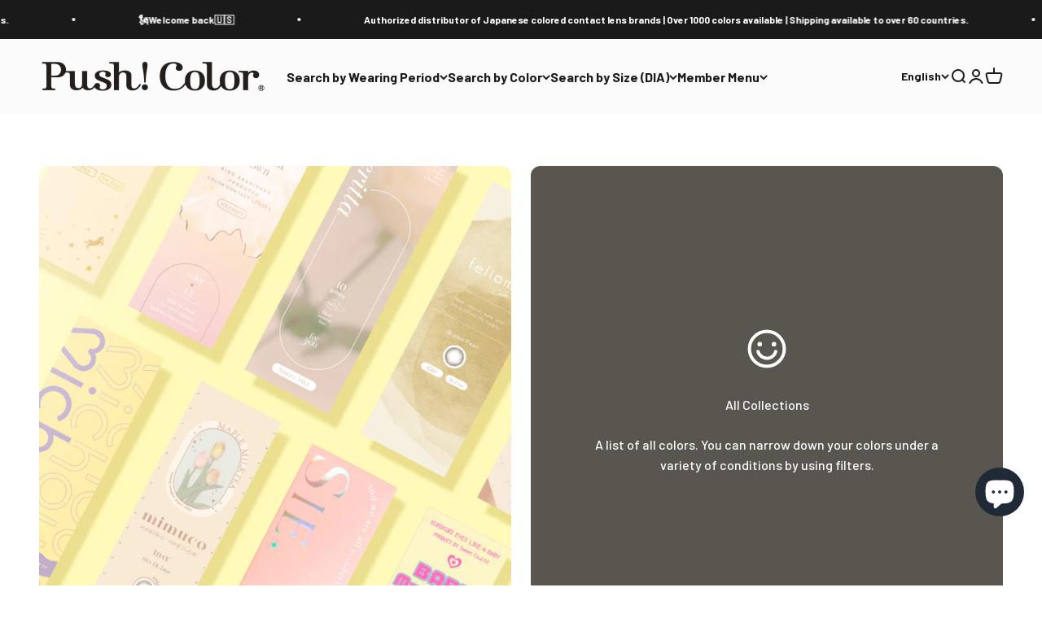

--- FILE ---
content_type: text/javascript
request_url: https://dmp.im-apps.net/itm/attribution.gorilla.js
body_size: 558
content:
!function(t,o){var n,e=Date.now()/1e3|0,a="https:"==o.location.protocol,c={};try{t.location.search.replace(/[?&]+([^=&]+)=([^&]*)/gi,(function(t,o,n){return c[o]=decodeURIComponent(n)}));var r=c.ai_asp;i(r)&&(u("_ai_asp",r),m("content",r)),i(c.itm_src)&&["src","medium","rid"].forEach((function(t){var n=c["itm_"+t];i(n)?m(t,n):function(t){var n="_itm_"+t;try{!function(t){o.cookie=t+"=; path=/; max-age=0"+(a?"; Secure":"")+"; SameSite=Lax"}(n),void 0!==window.localStorage&&localStorage.removeItem(n)}catch(t){}}(t)})),"object"!=typeof window.itmAttribution&&(window.itmAttribution=(n={},["src","medium","rid","content"].forEach((function(t){var a=function(t){var n="_itm_"+t,a=(o.cookie.match(n+"=([^¥S;]*)")||[])[1];if(i(a))return a;var c=function(t){try{if(void 0!==window.localStorage){var o=JSON.parse(localStorage.getItem(t));if(o&&e-o.t<2592e3)return decodeURIComponent(o.d)}}catch(t){}return null}(n);return i(c)?c:null}(t);null!==a&&(n[t]=a)})),n))}catch(t){}function i(t){return"boolean"!=typeof(o=t)&&(!!o||0===o)&&(function(t){return"number"==typeof t||t instanceof Number}(t)||t.match(/^[a-zA-Z0-9_\-\.]+$/));var o}function u(t,n){try{o.cookie=t+"="+(n||0===n?encodeURIComponent(n):"")+"; path=/; max-age=2592000"+(a?"; Secure":"")+"; SameSite=Lax"}catch(t){}}function m(t,o){var n="_itm_"+t;u(n,o),function(t,o){try{if(void 0!==window.localStorage){var n={d:encodeURIComponent(o),t:e};localStorage.setItem(t,JSON.stringify(n))}}catch(t){}}(n,o)}}(window,document);


--- FILE ---
content_type: text/javascript
request_url: https://pushcolor.com/cdn/shop/t/111/assets/vendor.min.js?v=150021648067352023321765344782
body_size: 20399
content:
var Ei=Object.create;var De=Object.defineProperty;var xi=Object.getOwnPropertyDescriptor;var Si=Object.getOwnPropertyNames;var Oi=Object.getPrototypeOf,Ti=Object.prototype.hasOwnProperty;var _i=(e,t)=>()=>(t||e((t={exports:{}}).exports,t),t.exports),Ai=(e,t)=>{for(var r in t)De(e,r,{get:t[r],enumerable:!0})},Ii=(e,t,r,i)=>{if(t&&typeof t=="object"||typeof t=="function")for(let n of Si(t))!Ti.call(e,n)&&n!==r&&De(e,n,{get:()=>t[n],enumerable:!(i=xi(t,n))||i.enumerable});return e};var Pi=(e,t,r)=>(r=e!=null?Ei(Oi(e)):{},Ii(t||!e||!e.__esModule?De(r,"default",{value:e,enumerable:!0}):r,e));var _r=_i(()=>{(function(){"use strict";var e=(function(d,l){var h=function(N){for(var E=0,F=N.length;E<F;E++)b(N[E])},b=function(N){var E=N.target,F=N.attributeName,G=N.oldValue;E.attributeChangedCallback(F,G,E.getAttribute(F))};return function(w,N){var E=w.constructor.observedAttributes;return E&&d(N).then(function(){new l(h).observe(w,{attributes:!0,attributeOldValue:!0,attributeFilter:E});for(var F=0,G=E.length;F<G;F++)w.hasAttribute(E[F])&&b({target:w,attributeName:E[F],oldValue:null})}),w}});function t(d,l){if(d){if(typeof d=="string")return r(d,l);var h=Object.prototype.toString.call(d).slice(8,-1);if(h==="Object"&&d.constructor&&(h=d.constructor.name),h==="Map"||h==="Set")return Array.from(d);if(h==="Arguments"||/^(?:Ui|I)nt(?:8|16|32)(?:Clamped)?Array$/.test(h))return r(d,l)}}function r(d,l){(l==null||l>d.length)&&(l=d.length);for(var h=0,b=new Array(l);h<l;h++)b[h]=d[h];return b}function i(d,l){var h=typeof Symbol<"u"&&d[Symbol.iterator]||d["@@iterator"];if(!h){if(Array.isArray(d)||(h=t(d))||l&&d&&typeof d.length=="number"){h&&(d=h);var b=0,w=function(){};return{s:w,n:function(){return b>=d.length?{done:!0}:{done:!1,value:d[b++]}},e:function(G){throw G},f:w}}throw new TypeError(`Invalid attempt to iterate non-iterable instance.
In order to be iterable, non-array objects must have a [Symbol.iterator]() method.`)}var N=!0,E=!1,F;return{s:function(){h=h.call(d)},n:function(){var G=h.next();return N=G.done,G},e:function(G){E=!0,F=G},f:function(){try{!N&&h.return!=null&&h.return()}finally{if(E)throw F}}}}var n=!0,a=!1,o="querySelectorAll",c=function(l){var h=arguments.length>1&&arguments[1]!==void 0?arguments[1]:document,b=arguments.length>2&&arguments[2]!==void 0?arguments[2]:MutationObserver,w=arguments.length>3&&arguments[3]!==void 0?arguments[3]:["*"],N=function G(mt,vt,tt,O,B,q){var it=i(mt),Nt;try{for(it.s();!(Nt=it.n()).done;){var Q=Nt.value;(q||o in Q)&&(B?tt.has(Q)||(tt.add(Q),O.delete(Q),l(Q,B)):O.has(Q)||(O.add(Q),tt.delete(Q),l(Q,B)),q||G(Q[o](vt),vt,tt,O,B,n))}}catch(Ne){it.e(Ne)}finally{it.f()}},E=new b(function(G){if(w.length){var mt=w.join(","),vt=new Set,tt=new Set,O=i(G),B;try{for(O.s();!(B=O.n()).done;){var q=B.value,it=q.addedNodes,Nt=q.removedNodes;N(Nt,mt,vt,tt,a,a),N(it,mt,vt,tt,n,a)}}catch(Q){O.e(Q)}finally{O.f()}}}),F=E.observe;return(E.observe=function(G){return F.call(E,G,{subtree:n,childList:n})})(h),E},p="querySelectorAll",u=self,g=u.document,y=u.Element,v=u.MutationObserver,R=u.Set,I=u.WeakMap,k=function(l){return p in l},j=[].filter,M=(function(d){var l=new I,h=function(O){for(var B=0,q=O.length;B<q;B++)l.delete(O[B])},b=function(){for(var O=mt.takeRecords(),B=0,q=O.length;B<q;B++)E(j.call(O[B].removedNodes,k),!1),E(j.call(O[B].addedNodes,k),!0)},w=function(O){return O.matches||O.webkitMatchesSelector||O.msMatchesSelector},N=function(O,B){var q;if(B)for(var it,Nt=w(O),Q=0,Ne=F.length;Q<Ne;Q++)Nt.call(O,it=F[Q])&&(l.has(O)||l.set(O,new R),q=l.get(O),q.has(it)||(q.add(it),d.handle(O,B,it)));else l.has(O)&&(q=l.get(O),l.delete(O),q.forEach(function(wi){d.handle(O,B,wi)}))},E=function(O){for(var B=arguments.length>1&&arguments[1]!==void 0?arguments[1]:!0,q=0,it=O.length;q<it;q++)N(O[q],B)},F=d.query,G=d.root||g,mt=c(N,G,v,F),vt=y.prototype.attachShadow;return vt&&(y.prototype.attachShadow=function(tt){var O=vt.call(this,tt);return mt.observe(O),O}),F.length&&E(G[p](F)),{drop:h,flush:b,observer:mt,parse:E}}),D=self,L=D.document,z=D.Map,V=D.MutationObserver,K=D.Object,Y=D.Set,U=D.WeakMap,C=D.Element,et=D.HTMLElement,A=D.Node,S=D.Error,s=D.TypeError,f=D.Reflect,m=K.defineProperty,T=K.keys,_=K.getOwnPropertyNames,P=K.setPrototypeOf,x=!self.customElements,$=function(l){for(var h=T(l),b=[],w=new Y,N=h.length,E=0;E<N;E++){b[E]=l[h[E]];try{delete l[h[E]]}catch{w.add(E)}}return function(){for(var F=0;F<N;F++)w.has(F)||(l[h[F]]=b[F])}};if(x){var W=function(){var l=this.constructor;if(!ct.has(l))throw new s("Illegal constructor");var h=ct.get(l);if(Jt)return er(Jt,h);var b=at.call(L,h);return er(P(b,l.prototype),h)},at=L.createElement,ct=new z,rt=new z,ht=new z,pt=new z,Ft=[],Ct=function(l,h,b){var w=ht.get(b);if(h&&!w.isPrototypeOf(l)){var N=$(l);Jt=P(l,w);try{new w.constructor}finally{Jt=null,N()}}var E="".concat(h?"":"dis","connectedCallback");E in w&&l[E]()},si=M({query:Ft,handle:Ct}),li=si.parse,Jt=null,_e=function(l){if(!rt.has(l)){var h,b=new Promise(function(w){h=w});rt.set(l,{$:b,_:h})}return rt.get(l).$},er=e(_e,V);self.customElements={define:function(l,h){if(pt.has(l))throw new S('the name "'.concat(l,'" has already been used with this registry'));ct.set(h,l),ht.set(l,h.prototype),pt.set(l,h),Ft.push(l),_e(l).then(function(){li(L.querySelectorAll(l))}),rt.get(l)._(h)},get:function(l){return pt.get(l)},whenDefined:_e},m(W.prototype=et.prototype,"constructor",{value:W}),self.HTMLElement=W,L.createElement=function(d,l){var h=l&&l.is,b=h?pt.get(h):pt.get(d);return b?new b:at.call(L,d)},"isConnected"in A.prototype||m(A.prototype,"isConnected",{configurable:!0,get:function(){return!(this.ownerDocument.compareDocumentPosition(this)&this.DOCUMENT_POSITION_DISCONNECTED)}})}else if(x=!self.customElements.get("extends-br"),x)try{var rr=function d(){return self.Reflect.construct(HTMLBRElement,[],d)};rr.prototype=HTMLLIElement.prototype;var ir="extends-br";self.customElements.define("extends-br",rr,{extends:"br"}),x=L.createElement("br",{is:ir}).outerHTML.indexOf(ir)<0;var nr=self.customElements,ci=nr.get,ui=nr.whenDefined;self.customElements.whenDefined=function(d){var l=this;return ui.call(this,d).then(function(h){return h||ci.call(l,d)})}}catch{}if(x){var or=function(l){var h=Ae.get(l);ur(h.querySelectorAll(this),l.isConnected)},st=self.customElements,ar=L.createElement,fi=st.define,di=st.get,hi=st.upgrade,pi=f||{construct:function(l){return l.call(this)}},mi=pi.construct,Ae=new U,Ie=new Y,te=new z,ee=new z,sr=new z,re=new z,lr=[],ie=[],cr=function(l){return re.get(l)||di.call(st,l)},vi=function(l,h,b){var w=sr.get(b);if(h&&!w.isPrototypeOf(l)){var N=$(l);ne=P(l,w);try{new w.constructor}finally{ne=null,N()}}var E="".concat(h?"":"dis","connectedCallback");E in w&&l[E]()},gi=M({query:ie,handle:vi}),ur=gi.parse,yi=M({query:lr,handle:function(l,h){Ae.has(l)&&(h?Ie.add(l):Ie.delete(l),ie.length&&or.call(ie,l))}}),bi=yi.parse,fr=C.prototype.attachShadow;fr&&(C.prototype.attachShadow=function(d){var l=fr.call(this,d);return Ae.set(this,l),l});var Pe=function(l){if(!ee.has(l)){var h,b=new Promise(function(w){h=w});ee.set(l,{$:b,_:h})}return ee.get(l).$},Fe=e(Pe,V),ne=null;_(self).filter(function(d){return/^HTML.*Element$/.test(d)}).forEach(function(d){var l=self[d];function h(){var b=this.constructor;if(!te.has(b))throw new s("Illegal constructor");var w=te.get(b),N=w.is,E=w.tag;if(N){if(ne)return Fe(ne,N);var F=ar.call(L,E);return F.setAttribute("is",N),Fe(P(F,b.prototype),N)}else return mi.call(this,l,[],b)}m(h.prototype=l.prototype,"constructor",{value:h}),m(self,d,{value:h})}),L.createElement=function(d,l){var h=l&&l.is;if(h){var b=re.get(h);if(b&&te.get(b).tag===d)return new b}var w=ar.call(L,d);return h&&w.setAttribute("is",h),w},st.get=cr,st.whenDefined=Pe,st.upgrade=function(d){var l=d.getAttribute("is");if(l){var h=re.get(l);if(h){Fe(P(d,h.prototype),l);return}}hi.call(st,d)},st.define=function(d,l,h){if(cr(d))throw new S("'".concat(d,"' has already been defined as a custom element"));var b,w=h&&h.extends;te.set(l,w?{is:d,tag:w}:{is:"",tag:d}),w?(b="".concat(w,'[is="').concat(d,'"]'),sr.set(b,l.prototype),re.set(d,l),ie.push(b)):(fi.apply(st,arguments),lr.push(b=d)),Pe(d).then(function(){w?(ur(L.querySelectorAll(b)),Ie.forEach(or,[b])):bi(L.querySelectorAll(b))}),ee.get(d)._(l)}}})()});var Tr={};Ai(Tr,{createFocusTrap:()=>nn});var hr=["input:not([inert])","select:not([inert])","textarea:not([inert])","a[href]:not([inert])","button:not([inert])","[tabindex]:not(slot):not([inert])","audio[controls]:not([inert])","video[controls]:not([inert])",'[contenteditable]:not([contenteditable="false"]):not([inert])',"details>summary:first-of-type:not([inert])","details:not([inert])"],oe=hr.join(","),pr=typeof Element>"u",Ot=pr?function(){}:Element.prototype.matches||Element.prototype.msMatchesSelector||Element.prototype.webkitMatchesSelector,ae=!pr&&Element.prototype.getRootNode?function(e){var t;return e==null||(t=e.getRootNode)===null||t===void 0?void 0:t.call(e)}:function(e){return e?.ownerDocument},Rt=function(t,r){var i;r===void 0&&(r=!0);var n=t==null||(i=t.getAttribute)===null||i===void 0?void 0:i.call(t,"inert"),a=n===""||n==="true",o=a||r&&t&&Rt(t.parentNode);return o},Fi=function(t){var r,i=t==null||(r=t.getAttribute)===null||r===void 0?void 0:r.call(t,"contenteditable");return i===""||i==="true"},mr=function(t,r,i){if(Rt(t))return[];var n=Array.prototype.slice.apply(t.querySelectorAll(oe));return r&&Ot.call(t,oe)&&n.unshift(t),n=n.filter(i),n},se=function(t,r,i){for(var n=[],a=Array.from(t);a.length;){var o=a.shift();if(!Rt(o,!1))if(o.tagName==="SLOT"){var c=o.assignedElements(),p=c.length?c:o.children,u=se(p,!0,i);i.flatten?n.push.apply(n,u):n.push({scopeParent:o,candidates:u})}else{var g=Ot.call(o,oe);g&&i.filter(o)&&(r||!t.includes(o))&&n.push(o);var y=o.shadowRoot||typeof i.getShadowRoot=="function"&&i.getShadowRoot(o),v=!Rt(y,!1)&&(!i.shadowRootFilter||i.shadowRootFilter(o));if(y&&v){var R=se(y===!0?o.children:y.children,!0,i);i.flatten?n.push.apply(n,R):n.push({scopeParent:o,candidates:R})}else a.unshift.apply(a,o.children)}}return n},vr=function(t){return!isNaN(parseInt(t.getAttribute("tabindex"),10))},gt=function(t){if(!t)throw new Error("No node provided");return t.tabIndex<0&&(/^(AUDIO|VIDEO|DETAILS)$/.test(t.tagName)||Fi(t))&&!vr(t)?0:t.tabIndex},Ni=function(t,r){var i=gt(t);return i<0&&r&&!vr(t)?0:i},Di=function(t,r){return t.tabIndex===r.tabIndex?t.documentOrder-r.documentOrder:t.tabIndex-r.tabIndex},gr=function(t){return t.tagName==="INPUT"},Li=function(t){return gr(t)&&t.type==="hidden"},Ci=function(t){var r=t.tagName==="DETAILS"&&Array.prototype.slice.apply(t.children).some(function(i){return i.tagName==="SUMMARY"});return r},Ri=function(t,r){for(var i=0;i<t.length;i++)if(t[i].checked&&t[i].form===r)return t[i]},Mi=function(t){if(!t.name)return!0;var r=t.form||ae(t),i=function(c){return r.querySelectorAll('input[type="radio"][name="'+c+'"]')},n;if(typeof window<"u"&&typeof window.CSS<"u"&&typeof window.CSS.escape=="function")n=i(window.CSS.escape(t.name));else try{n=i(t.name)}catch(o){return console.error("Looks like you have a radio button with a name attribute containing invalid CSS selector characters and need the CSS.escape polyfill: %s",o.message),!1}var a=Ri(n,t.form);return!a||a===t},ki=function(t){return gr(t)&&t.type==="radio"},ji=function(t){return ki(t)&&!Mi(t)},zi=function(t){var r,i=t&&ae(t),n=(r=i)===null||r===void 0?void 0:r.host,a=!1;if(i&&i!==t){var o,c,p;for(a=!!((o=n)!==null&&o!==void 0&&(c=o.ownerDocument)!==null&&c!==void 0&&c.contains(n)||t!=null&&(p=t.ownerDocument)!==null&&p!==void 0&&p.contains(t));!a&&n;){var u,g,y;i=ae(n),n=(u=i)===null||u===void 0?void 0:u.host,a=!!((g=n)!==null&&g!==void 0&&(y=g.ownerDocument)!==null&&y!==void 0&&y.contains(n))}}return a},dr=function(t){var r=t.getBoundingClientRect(),i=r.width,n=r.height;return i===0&&n===0},$i=function(t,r){var i=r.displayCheck,n=r.getShadowRoot;if(i==="full-native"&&"checkVisibility"in t){var a=t.checkVisibility({checkOpacity:!1,opacityProperty:!1,contentVisibilityAuto:!0,visibilityProperty:!0,checkVisibilityCSS:!0});return!a}if(getComputedStyle(t).visibility==="hidden")return!0;var o=Ot.call(t,"details>summary:first-of-type"),c=o?t.parentElement:t;if(Ot.call(c,"details:not([open]) *"))return!0;if(!i||i==="full"||i==="full-native"||i==="legacy-full"){if(typeof n=="function"){for(var p=t;t;){var u=t.parentElement,g=ae(t);if(u&&!u.shadowRoot&&n(u)===!0)return dr(t);t.assignedSlot?t=t.assignedSlot:!u&&g!==t.ownerDocument?t=g.host:t=u}t=p}if(zi(t))return!t.getClientRects().length;if(i!=="legacy-full")return!0}else if(i==="non-zero-area")return dr(t);return!1},Wi=function(t){if(/^(INPUT|BUTTON|SELECT|TEXTAREA)$/.test(t.tagName))for(var r=t.parentElement;r;){if(r.tagName==="FIELDSET"&&r.disabled){for(var i=0;i<r.children.length;i++){var n=r.children.item(i);if(n.tagName==="LEGEND")return Ot.call(r,"fieldset[disabled] *")?!0:!n.contains(t)}return!0}r=r.parentElement}return!1},le=function(t,r){return!(r.disabled||Rt(r)||Li(r)||$i(r,t)||Ci(r)||Wi(r))},Le=function(t,r){return!(ji(r)||gt(r)<0||!le(t,r))},Bi=function(t){var r=parseInt(t.getAttribute("tabindex"),10);return!!(isNaN(r)||r>=0)},yr=function(t){var r=[],i=[];return t.forEach(function(n,a){var o=!!n.scopeParent,c=o?n.scopeParent:n,p=Ni(c,o),u=o?yr(n.candidates):c;p===0?o?r.push.apply(r,u):r.push(c):i.push({documentOrder:a,tabIndex:p,item:n,isScope:o,content:u})}),i.sort(Di).reduce(function(n,a){return a.isScope?n.push.apply(n,a.content):n.push(a.content),n},[]).concat(r)},br=function(t,r){r=r||{};var i;return r.getShadowRoot?i=se([t],r.includeContainer,{filter:Le.bind(null,r),flatten:!1,getShadowRoot:r.getShadowRoot,shadowRootFilter:Bi}):i=mr(t,r.includeContainer,Le.bind(null,r)),yr(i)},wr=function(t,r){r=r||{};var i;return r.getShadowRoot?i=se([t],r.includeContainer,{filter:le.bind(null,r),flatten:!0,getShadowRoot:r.getShadowRoot}):i=mr(t,r.includeContainer,le.bind(null,r)),i},Tt=function(t,r){if(r=r||{},!t)throw new Error("No node provided");return Ot.call(t,oe)===!1?!1:Le(r,t)},Vi=hr.concat("iframe").join(","),ce=function(t,r){if(r=r||{},!t)throw new Error("No node provided");return Ot.call(t,Vi)===!1?!1:le(r,t)};function Ce(e,t){(t==null||t>e.length)&&(t=e.length);for(var r=0,i=Array(t);r<t;r++)i[r]=e[r];return i}function Hi(e){if(Array.isArray(e))return Ce(e)}function Ki(e,t,r){return(t=Xi(t))in e?Object.defineProperty(e,t,{value:r,enumerable:!0,configurable:!0,writable:!0}):e[t]=r,e}function Ui(e){if(typeof Symbol<"u"&&e[Symbol.iterator]!=null||e["@@iterator"]!=null)return Array.from(e)}function Gi(){throw new TypeError(`Invalid attempt to spread non-iterable instance.
In order to be iterable, non-array objects must have a [Symbol.iterator]() method.`)}function Er(e,t){var r=Object.keys(e);if(Object.getOwnPropertySymbols){var i=Object.getOwnPropertySymbols(e);t&&(i=i.filter(function(n){return Object.getOwnPropertyDescriptor(e,n).enumerable})),r.push.apply(r,i)}return r}function xr(e){for(var t=1;t<arguments.length;t++){var r=arguments[t]!=null?arguments[t]:{};t%2?Er(Object(r),!0).forEach(function(i){Ki(e,i,r[i])}):Object.getOwnPropertyDescriptors?Object.defineProperties(e,Object.getOwnPropertyDescriptors(r)):Er(Object(r)).forEach(function(i){Object.defineProperty(e,i,Object.getOwnPropertyDescriptor(r,i))})}return e}function qi(e){return Hi(e)||Ui(e)||Yi(e)||Gi()}function Zi(e,t){if(typeof e!="object"||!e)return e;var r=e[Symbol.toPrimitive];if(r!==void 0){var i=r.call(e,t);if(typeof i!="object")return i;throw new TypeError("@@toPrimitive must return a primitive value.")}return(t==="string"?String:Number)(e)}function Xi(e){var t=Zi(e,"string");return typeof t=="symbol"?t:t+""}function Yi(e,t){if(e){if(typeof e=="string")return Ce(e,t);var r={}.toString.call(e).slice(8,-1);return r==="Object"&&e.constructor&&(r=e.constructor.name),r==="Map"||r==="Set"?Array.from(e):r==="Arguments"||/^(?:Ui|I)nt(?:8|16|32)(?:Clamped)?Array$/.test(r)?Ce(e,t):void 0}}var Sr={activateTrap:function(t,r){if(t.length>0){var i=t[t.length-1];i!==r&&i._setPausedState(!0)}var n=t.indexOf(r);n===-1||t.splice(n,1),t.push(r)},deactivateTrap:function(t,r){var i=t.indexOf(r);i!==-1&&t.splice(i,1),t.length>0&&!t[t.length-1]._isManuallyPaused()&&t[t.length-1]._setPausedState(!1)}},Qi=function(t){return t.tagName&&t.tagName.toLowerCase()==="input"&&typeof t.select=="function"},Ji=function(t){return t?.key==="Escape"||t?.key==="Esc"||t?.keyCode===27},kt=function(t){return t?.key==="Tab"||t?.keyCode===9},tn=function(t){return kt(t)&&!t.shiftKey},en=function(t){return kt(t)&&t.shiftKey},Or=function(t){return setTimeout(t,0)},Mt=function(t){for(var r=arguments.length,i=new Array(r>1?r-1:0),n=1;n<r;n++)i[n-1]=arguments[n];return typeof t=="function"?t.apply(void 0,i):t},ue=function(t){return t.target.shadowRoot&&typeof t.composedPath=="function"?t.composedPath()[0]:t.target},rn=[],nn=function(t,r){var i=r?.document||document,n=r?.trapStack||rn,a=xr({returnFocusOnDeactivate:!0,escapeDeactivates:!0,delayInitialFocus:!0,isKeyForward:tn,isKeyBackward:en},r),o={containers:[],containerGroups:[],tabbableGroups:[],nodeFocusedBeforeActivation:null,mostRecentlyFocusedNode:null,active:!1,paused:!1,manuallyPaused:!1,delayInitialFocusTimer:void 0,recentNavEvent:void 0},c,p=function(s,f,m){return s&&s[f]!==void 0?s[f]:a[m||f]},u=function(s,f){var m=typeof f?.composedPath=="function"?f.composedPath():void 0;return o.containerGroups.findIndex(function(T){var _=T.container,P=T.tabbableNodes;return _.contains(s)||m?.includes(_)||P.find(function(x){return x===s})})},g=function(s){var f=arguments.length>1&&arguments[1]!==void 0?arguments[1]:{},m=f.hasFallback,T=m===void 0?!1:m,_=f.params,P=_===void 0?[]:_,x=a[s];if(typeof x=="function"&&(x=x.apply(void 0,qi(P))),x===!0&&(x=void 0),!x){if(x===void 0||x===!1)return x;throw new Error("`".concat(s,"` was specified but was not a node, or did not return a node"))}var $=x;if(typeof x=="string"){try{$=i.querySelector(x)}catch(W){throw new Error("`".concat(s,'` appears to be an invalid selector; error="').concat(W.message,'"'))}if(!$&&!T)throw new Error("`".concat(s,"` as selector refers to no known node"))}return $},y=function(){var s=g("initialFocus",{hasFallback:!0});if(s===!1)return!1;if(s===void 0||s&&!ce(s,a.tabbableOptions))if(u(i.activeElement)>=0)s=i.activeElement;else{var f=o.tabbableGroups[0],m=f&&f.firstTabbableNode;s=m||g("fallbackFocus")}else s===null&&(s=g("fallbackFocus"));if(!s)throw new Error("Your focus-trap needs to have at least one focusable element");return s},v=function(){if(o.containerGroups=o.containers.map(function(s){var f=br(s,a.tabbableOptions),m=wr(s,a.tabbableOptions),T=f.length>0?f[0]:void 0,_=f.length>0?f[f.length-1]:void 0,P=m.find(function(W){return Tt(W)}),x=m.slice().reverse().find(function(W){return Tt(W)}),$=!!f.find(function(W){return gt(W)>0});return{container:s,tabbableNodes:f,focusableNodes:m,posTabIndexesFound:$,firstTabbableNode:T,lastTabbableNode:_,firstDomTabbableNode:P,lastDomTabbableNode:x,nextTabbableNode:function(at){var ct=arguments.length>1&&arguments[1]!==void 0?arguments[1]:!0,rt=f.indexOf(at);return rt<0?ct?m.slice(m.indexOf(at)+1).find(function(ht){return Tt(ht)}):m.slice(0,m.indexOf(at)).reverse().find(function(ht){return Tt(ht)}):f[rt+(ct?1:-1)]}}}),o.tabbableGroups=o.containerGroups.filter(function(s){return s.tabbableNodes.length>0}),o.tabbableGroups.length<=0&&!g("fallbackFocus"))throw new Error("Your focus-trap must have at least one container with at least one tabbable node in it at all times");if(o.containerGroups.find(function(s){return s.posTabIndexesFound})&&o.containerGroups.length>1)throw new Error("At least one node with a positive tabindex was found in one of your focus-trap's multiple containers. Positive tabindexes are only supported in single-container focus-traps.")},R=function(s){var f=s.activeElement;if(f)return f.shadowRoot&&f.shadowRoot.activeElement!==null?R(f.shadowRoot):f},I=function(s){if(s!==!1&&s!==R(document)){if(!s||!s.focus){I(y());return}s.focus({preventScroll:!!a.preventScroll}),o.mostRecentlyFocusedNode=s,Qi(s)&&s.select()}},k=function(s){var f=g("setReturnFocus",{params:[s]});return f||(f===!1?!1:s)},j=function(s){var f=s.target,m=s.event,T=s.isBackward,_=T===void 0?!1:T;f=f||ue(m),v();var P=null;if(o.tabbableGroups.length>0){var x=u(f,m),$=x>=0?o.containerGroups[x]:void 0;if(x<0)_?P=o.tabbableGroups[o.tabbableGroups.length-1].lastTabbableNode:P=o.tabbableGroups[0].firstTabbableNode;else if(_){var W=o.tabbableGroups.findIndex(function(Ft){var Ct=Ft.firstTabbableNode;return f===Ct});if(W<0&&($.container===f||ce(f,a.tabbableOptions)&&!Tt(f,a.tabbableOptions)&&!$.nextTabbableNode(f,!1))&&(W=x),W>=0){var at=W===0?o.tabbableGroups.length-1:W-1,ct=o.tabbableGroups[at];P=gt(f)>=0?ct.lastTabbableNode:ct.lastDomTabbableNode}else kt(m)||(P=$.nextTabbableNode(f,!1))}else{var rt=o.tabbableGroups.findIndex(function(Ft){var Ct=Ft.lastTabbableNode;return f===Ct});if(rt<0&&($.container===f||ce(f,a.tabbableOptions)&&!Tt(f,a.tabbableOptions)&&!$.nextTabbableNode(f))&&(rt=x),rt>=0){var ht=rt===o.tabbableGroups.length-1?0:rt+1,pt=o.tabbableGroups[ht];P=gt(f)>=0?pt.firstTabbableNode:pt.firstDomTabbableNode}else kt(m)||(P=$.nextTabbableNode(f))}}else P=g("fallbackFocus");return P},M=function(s){var f=ue(s);if(!(u(f,s)>=0)){if(Mt(a.clickOutsideDeactivates,s)){c.deactivate({returnFocus:a.returnFocusOnDeactivate});return}Mt(a.allowOutsideClick,s)||s.preventDefault()}},D=function(s){var f=ue(s),m=u(f,s)>=0;if(m||f instanceof Document)m&&(o.mostRecentlyFocusedNode=f);else{s.stopImmediatePropagation();var T,_=!0;if(o.mostRecentlyFocusedNode)if(gt(o.mostRecentlyFocusedNode)>0){var P=u(o.mostRecentlyFocusedNode),x=o.containerGroups[P].tabbableNodes;if(x.length>0){var $=x.findIndex(function(W){return W===o.mostRecentlyFocusedNode});$>=0&&(a.isKeyForward(o.recentNavEvent)?$+1<x.length&&(T=x[$+1],_=!1):$-1>=0&&(T=x[$-1],_=!1))}}else o.containerGroups.some(function(W){return W.tabbableNodes.some(function(at){return gt(at)>0})})||(_=!1);else _=!1;_&&(T=j({target:o.mostRecentlyFocusedNode,isBackward:a.isKeyBackward(o.recentNavEvent)})),I(T||o.mostRecentlyFocusedNode||y())}o.recentNavEvent=void 0},L=function(s){var f=arguments.length>1&&arguments[1]!==void 0?arguments[1]:!1;o.recentNavEvent=s;var m=j({event:s,isBackward:f});m&&(kt(s)&&s.preventDefault(),I(m))},z=function(s){(a.isKeyForward(s)||a.isKeyBackward(s))&&L(s,a.isKeyBackward(s))},V=function(s){Ji(s)&&Mt(a.escapeDeactivates,s)!==!1&&(s.preventDefault(),c.deactivate())},K=function(s){var f=ue(s);u(f,s)>=0||Mt(a.clickOutsideDeactivates,s)||Mt(a.allowOutsideClick,s)||(s.preventDefault(),s.stopImmediatePropagation())},Y=function(){if(o.active)return Sr.activateTrap(n,c),o.delayInitialFocusTimer=a.delayInitialFocus?Or(function(){I(y())}):I(y()),i.addEventListener("focusin",D,!0),i.addEventListener("mousedown",M,{capture:!0,passive:!1}),i.addEventListener("touchstart",M,{capture:!0,passive:!1}),i.addEventListener("click",K,{capture:!0,passive:!1}),i.addEventListener("keydown",z,{capture:!0,passive:!1}),i.addEventListener("keydown",V),c},U=function(){if(o.active)return i.removeEventListener("focusin",D,!0),i.removeEventListener("mousedown",M,!0),i.removeEventListener("touchstart",M,!0),i.removeEventListener("click",K,!0),i.removeEventListener("keydown",z,!0),i.removeEventListener("keydown",V),c},C=function(s){var f=s.some(function(m){var T=Array.from(m.removedNodes);return T.some(function(_){return _===o.mostRecentlyFocusedNode})});f&&I(y())},et=typeof window<"u"&&"MutationObserver"in window?new MutationObserver(C):void 0,A=function(){et&&(et.disconnect(),o.active&&!o.paused&&o.containers.map(function(s){et.observe(s,{subtree:!0,childList:!0})}))};return c={get active(){return o.active},get paused(){return o.paused},activate:function(s){if(o.active)return this;var f=p(s,"onActivate"),m=p(s,"onPostActivate"),T=p(s,"checkCanFocusTrap");T||v(),o.active=!0,o.paused=!1,o.nodeFocusedBeforeActivation=R(i),f?.();var _=function(){T&&v(),Y(),A(),m?.()};return T?(T(o.containers.concat()).then(_,_),this):(_(),this)},deactivate:function(s){if(!o.active)return this;var f=xr({onDeactivate:a.onDeactivate,onPostDeactivate:a.onPostDeactivate,checkCanReturnFocus:a.checkCanReturnFocus},s);clearTimeout(o.delayInitialFocusTimer),o.delayInitialFocusTimer=void 0,U(),o.active=!1,o.paused=!1,A(),Sr.deactivateTrap(n,c);var m=p(f,"onDeactivate"),T=p(f,"onPostDeactivate"),_=p(f,"checkCanReturnFocus"),P=p(f,"returnFocus","returnFocusOnDeactivate");m?.();var x=function(){Or(function(){P&&I(k(o.nodeFocusedBeforeActivation)),T?.()})};return P&&_?(_(k(o.nodeFocusedBeforeActivation)).then(x,x),this):(x(),this)},pause:function(s){return o.active?(o.manuallyPaused=!0,this._setPausedState(!0,s)):this},unpause:function(s){return o.active?(o.manuallyPaused=!1,n[n.length-1]!==this?this:this._setPausedState(!1,s)):this},updateContainerElements:function(s){var f=[].concat(s).filter(Boolean);return o.containers=f.map(function(m){return typeof m=="string"?i.querySelector(m):m}),o.active&&v(),A(),this}},Object.defineProperties(c,{_isManuallyPaused:{value:function(){return o.manuallyPaused}},_setPausedState:{value:function(s,f){if(o.paused===s)return this;if(o.paused=s,s){var m=p(f,"onPause"),T=p(f,"onPostPause");m?.(),U(),A(),T?.()}else{var _=p(f,"onUnpause"),P=p(f,"onPostUnpause");_?.(),v(),Y(),A(),P?.()}return this}}}),c.updateContainerElements(t),c};var Cl=Pi(_r());function Re(e,t){e.indexOf(t)===-1&&e.push(t)}function Me(e,t){let r=e.indexOf(t);r>-1&&e.splice(r,1)}var jt=(e,t,r)=>Math.min(Math.max(r,e),t);var H={duration:.3,delay:0,endDelay:0,repeat:0,easing:"ease"};var J=e=>typeof e=="number";var lt=e=>Array.isArray(e)&&!J(e[0]);var Ar=(e,t,r)=>{let i=t-e;return((r-e)%i+i)%i+e};function zt(e,t){return lt(e)?e[Ar(0,e.length,t)]:e}var _t=(e,t,r)=>-r*e+r*t+e;var $t=()=>{},X=e=>e;var ot=(e,t,r)=>t-e===0?1:(r-e)/(t-e);function Dt(e,t){let r=e[e.length-1];for(let i=1;i<=t;i++){let n=ot(0,t,i);e.push(_t(r,1,n))}}function At(e){let t=[0];return Dt(t,e-1),t}function Wt(e,t=At(e.length),r=X){let i=e.length,n=i-t.length;return n>0&&Dt(t,n),a=>{let o=0;for(;o<i-2&&!(a<t[o+1]);o++);let c=jt(0,1,ot(t[o],t[o+1],a));return c=zt(r,o)(c),_t(e[o],e[o+1],c)}}var Bt=e=>Array.isArray(e)&&J(e[0]);var yt=e=>typeof e=="object"&&!!e.createAnimation;var Z=e=>typeof e=="function";var ut=e=>typeof e=="string";var bt={ms:e=>e*1e3,s:e=>e/1e3};function ke(e,t){return t?e*(1e3/t):0}var Ir=(e,t,r)=>(((1-3*r+3*t)*e+(3*r-6*t))*e+3*t)*e,on=1e-7,an=12;function sn(e,t,r,i,n){let a,o,c=0;do o=t+(r-t)/2,a=Ir(o,i,n)-e,a>0?r=o:t=o;while(Math.abs(a)>on&&++c<an);return o}function It(e,t,r,i){if(e===t&&r===i)return X;let n=a=>sn(a,0,1,e,r);return a=>a===0||a===1?a:Ir(n(a),t,i)}var je=(e,t="end")=>r=>{r=t==="end"?Math.min(r,.999):Math.max(r,.001);let i=r*e,n=t==="end"?Math.floor(i):Math.ceil(i);return jt(0,1,n/e)};var ln={ease:It(.25,.1,.25,1),"ease-in":It(.42,0,1,1),"ease-in-out":It(.42,0,.58,1),"ease-out":It(0,0,.58,1)},cn=/\((.*?)\)/;function Lt(e){if(Z(e))return e;if(Bt(e))return It(...e);let t=ln[e];if(t)return t;if(e.startsWith("steps")){let r=cn.exec(e);if(r){let i=r[1].split(",");return je(parseFloat(i[0]),i[1].trim())}}return X}var ft=class{constructor(t,r=[0,1],{easing:i,duration:n=H.duration,delay:a=H.delay,endDelay:o=H.endDelay,repeat:c=H.repeat,offset:p,direction:u="normal",autoplay:g=!0}={}){if(this.startTime=null,this.rate=1,this.t=0,this.cancelTimestamp=null,this.easing=X,this.duration=0,this.totalDuration=0,this.repeat=0,this.playState="idle",this.finished=new Promise((v,R)=>{this.resolve=v,this.reject=R}),i=i||H.easing,yt(i)){let v=i.createAnimation(r);i=v.easing,r=v.keyframes||r,n=v.duration||n}this.repeat=c,this.easing=lt(i)?X:Lt(i),this.updateDuration(n);let y=Wt(r,p,lt(i)?i.map(Lt):X);this.tick=v=>{var R;a=a;let I=0;this.pauseTime!==void 0?I=this.pauseTime:I=(v-this.startTime)*this.rate,this.t=I,I/=1e3,I=Math.max(I-a,0),this.playState==="finished"&&this.pauseTime===void 0&&(I=this.totalDuration);let k=I/this.duration,j=Math.floor(k),M=k%1;!M&&k>=1&&(M=1),M===1&&j--;let D=j%2;(u==="reverse"||u==="alternate"&&D||u==="alternate-reverse"&&!D)&&(M=1-M);let L=I>=this.totalDuration?1:Math.min(M,1),z=y(this.easing(L));t(z),this.pauseTime===void 0&&(this.playState==="finished"||I>=this.totalDuration+o)?(this.playState="finished",(R=this.resolve)===null||R===void 0||R.call(this,z)):this.playState!=="idle"&&(this.frameRequestId=requestAnimationFrame(this.tick))},g&&this.play()}play(){let t=performance.now();this.playState="running",this.pauseTime!==void 0?this.startTime=t-this.pauseTime:this.startTime||(this.startTime=t),this.cancelTimestamp=this.startTime,this.pauseTime=void 0,this.frameRequestId=requestAnimationFrame(this.tick)}pause(){this.playState="paused",this.pauseTime=this.t}finish(){this.playState="finished",this.tick(0)}stop(){var t;this.playState="idle",this.frameRequestId!==void 0&&cancelAnimationFrame(this.frameRequestId),(t=this.reject)===null||t===void 0||t.call(this,!1)}cancel(){this.stop(),this.tick(this.cancelTimestamp)}reverse(){this.rate*=-1}commitStyles(){}updateDuration(t){this.duration=t,this.totalDuration=t*(this.repeat+1)}get currentTime(){return this.t}set currentTime(t){this.pauseTime!==void 0||this.rate===0?this.pauseTime=t:this.startTime=performance.now()-t/this.rate}get playbackRate(){return this.rate}set playbackRate(t){this.rate=t}};var Vt=function(){};var Ht=class{setAnimation(t){this.animation=t,t?.finished.then(()=>this.clearAnimation()).catch(()=>{})}clearAnimation(){this.animation=this.generator=void 0}};var ze=new WeakMap;function fe(e){return ze.has(e)||ze.set(e,{transforms:[],values:new Map}),ze.get(e)}function Pr(e,t){return e.has(t)||e.set(t,new Ht),e.get(t)}var un=["","X","Y","Z"],fn=["translate","scale","rotate","skew"],Kt={x:"translateX",y:"translateY",z:"translateZ"},Fr={syntax:"<angle>",initialValue:"0deg",toDefaultUnit:e=>e+"deg"},dn={translate:{syntax:"<length-percentage>",initialValue:"0px",toDefaultUnit:e=>e+"px"},rotate:Fr,scale:{syntax:"<number>",initialValue:1,toDefaultUnit:X},skew:Fr},wt=new Map,he=e=>`--motion-${e}`,de=["x","y","z"];fn.forEach(e=>{un.forEach(t=>{de.push(e+t),wt.set(he(e+t),dn[e])})});var hn=(e,t)=>de.indexOf(e)-de.indexOf(t),pn=new Set(de),pe=e=>pn.has(e),Nr=(e,t)=>{Kt[t]&&(t=Kt[t]);let{transforms:r}=fe(e);Re(r,t),e.style.transform=mn(r)},mn=e=>e.sort(hn).reduce(vn,"").trim(),vn=(e,t)=>`${e} ${t}(var(${he(t)}))`;var Ut=e=>e.startsWith("--"),Dr=new Set;function Lr(e){if(!Dr.has(e)){Dr.add(e);try{let{syntax:t,initialValue:r}=wt.has(e)?wt.get(e):{};CSS.registerProperty({name:e,inherits:!1,syntax:t,initialValue:r})}catch{}}}var $e=(e,t)=>document.createElement("div").animate(e,t),Cr={cssRegisterProperty:()=>typeof CSS<"u"&&Object.hasOwnProperty.call(CSS,"registerProperty"),waapi:()=>Object.hasOwnProperty.call(Element.prototype,"animate"),partialKeyframes:()=>{try{$e({opacity:[1]})}catch{return!1}return!0},finished:()=>!!$e({opacity:[0,1]},{duration:.001}).finished,linearEasing:()=>{try{$e({opacity:0},{easing:"linear(0, 1)"})}catch{return!1}return!0}},We={},Et={};for(let e in Cr)Et[e]=()=>(We[e]===void 0&&(We[e]=Cr[e]()),We[e]);var gn=.015,yn=(e,t)=>{let r="",i=Math.round(t/gn);for(let n=0;n<i;n++)r+=e(ot(0,i-1,n))+", ";return r.substring(0,r.length-2)},Be=(e,t)=>Z(e)?Et.linearEasing()?`linear(${yn(e,t)})`:H.easing:Bt(e)?bn(e):e,bn=([e,t,r,i])=>`cubic-bezier(${e}, ${t}, ${r}, ${i})`;function Rr(e,t){for(let r=0;r<e.length;r++)e[r]===null&&(e[r]=r?e[r-1]:t());return e}var me=e=>Array.isArray(e)?e:[e];function Gt(e){return Kt[e]&&(e=Kt[e]),pe(e)?he(e):e}var qt={get:(e,t)=>{t=Gt(t);let r=Ut(t)?e.style.getPropertyValue(t):getComputedStyle(e)[t];if(!r&&r!==0){let i=wt.get(t);i&&(r=i.initialValue)}return r},set:(e,t,r)=>{t=Gt(t),Ut(t)?e.style.setProperty(t,r):e.style[t]=r}};function ve(e,t=!0){if(!(!e||e.playState==="finished"))try{e.stop?e.stop():(t&&e.commitStyles(),e.cancel())}catch{}}function Mr(e,t){var r;let i=t?.toDefaultUnit||X,n=e[e.length-1];if(ut(n)){let a=((r=n.match(/(-?[\d.]+)([a-z%]*)/))===null||r===void 0?void 0:r[2])||"";a&&(i=o=>o+a)}return i}function wn(){return window.__MOTION_DEV_TOOLS_RECORD}function ge(e,t,r,i={},n){let a=wn(),o=i.record!==!1&&a,c,{duration:p=H.duration,delay:u=H.delay,endDelay:g=H.endDelay,repeat:y=H.repeat,easing:v=H.easing,persist:R=!1,direction:I,offset:k,allowWebkitAcceleration:j=!1,autoplay:M=!0}=i,D=fe(e),L=pe(t),z=Et.waapi();L&&Nr(e,t);let V=Gt(t),K=Pr(D.values,V),Y=wt.get(V);return ve(K.animation,!(yt(v)&&K.generator)&&i.record!==!1),()=>{let U=()=>{var A,S;return(S=(A=qt.get(e,V))!==null&&A!==void 0?A:Y?.initialValue)!==null&&S!==void 0?S:0},C=Rr(me(r),U),et=Mr(C,Y);if(yt(v)){let A=v.createAnimation(C,t!=="opacity",U,V,K);v=A.easing,C=A.keyframes||C,p=A.duration||p}if(Ut(V)&&(Et.cssRegisterProperty()?Lr(V):z=!1),L&&!Et.linearEasing()&&(Z(v)||lt(v)&&v.some(Z))&&(z=!1),z){Y&&(C=C.map(s=>J(s)?Y.toDefaultUnit(s):s)),C.length===1&&(!Et.partialKeyframes()||o)&&C.unshift(U());let A={delay:bt.ms(u),duration:bt.ms(p),endDelay:bt.ms(g),easing:lt(v)?void 0:Be(v,p),direction:I,iterations:y+1,fill:"both"};c=e.animate({[V]:C,offset:k,easing:lt(v)?v.map(s=>Be(s,p)):void 0},A),c.finished||(c.finished=new Promise((s,f)=>{c.onfinish=s,c.oncancel=f}));let S=C[C.length-1];c.finished.then(()=>{R||(qt.set(e,V,S),c.cancel())}).catch($t),j||(c.playbackRate=1.000001)}else if(n&&L)C=C.map(A=>typeof A=="string"?parseFloat(A):A),C.length===1&&C.unshift(parseFloat(U())),c=new n(A=>{qt.set(e,V,et?et(A):A)},C,Object.assign(Object.assign({},i),{duration:p,easing:v}));else{let A=C[C.length-1];qt.set(e,V,Y&&J(A)?Y.toDefaultUnit(A):A)}return o&&a(e,t,C,{duration:p,delay:u,easing:v,repeat:y,offset:k},"motion-one"),K.setAnimation(c),c&&!M&&c.pause(),c}}var ye=(e,t)=>e[t]?Object.assign(Object.assign({},e),e[t]):Object.assign({},e);function xt(e,t){var r;return typeof e=="string"?t?((r=t[e])!==null&&r!==void 0||(t[e]=document.querySelectorAll(e)),e=t[e]):e=document.querySelectorAll(e):e instanceof Element&&(e=[e]),Array.from(e||[])}var En=e=>e(),Pt=(e,t,r=H.duration)=>new Proxy({animations:e.map(En).filter(Boolean),duration:r,options:t},Sn),xn=e=>e.animations[0],Sn={get:(e,t)=>{let r=xn(e);switch(t){case"duration":return e.duration;case"currentTime":return bt.s(r?.[t]||0);case"playbackRate":case"playState":return r?.[t];case"finished":return e.finished||(e.finished=Promise.all(e.animations.map(On)).catch($t)),e.finished;case"stop":return()=>{e.animations.forEach(i=>ve(i))};case"forEachNative":return i=>{e.animations.forEach(n=>i(n,e))};default:return typeof r?.[t]>"u"?void 0:()=>e.animations.forEach(i=>i[t]())}},set:(e,t,r)=>{switch(t){case"currentTime":r=bt.ms(r);case"playbackRate":for(let i=0;i<e.animations.length;i++)e.animations[i][t]=r;return!0}return!1}},On=e=>e.finished;function kr(e=.1,{start:t=0,from:r=0,easing:i}={}){return(n,a)=>{let o=J(r)?r:Tn(r,a),c=Math.abs(o-n),p=e*c;if(i){let u=a*e;p=Lt(i)(p/u)*u}return t+p}}function Tn(e,t){if(e==="first")return 0;{let r=t-1;return e==="last"?r:r/2}}function be(e,t,r){return Z(e)?e(t,r):e}function jr(e){return function(r,i,n={}){r=xt(r);let a=r.length;Vt(!!a,"No valid element provided."),Vt(!!i,"No keyframes defined.");let o=[];for(let c=0;c<a;c++){let p=r[c];for(let u in i){let g=ye(n,u);g.delay=be(g.delay,c,a);let y=ge(p,u,i[u],g,e);o.push(y)}}return Pt(o,n,n.duration)}}var Ve=jr(ft);function we(e,t){var r={};for(var i in e)Object.prototype.hasOwnProperty.call(e,i)&&t.indexOf(i)<0&&(r[i]=e[i]);if(e!=null&&typeof Object.getOwnPropertySymbols=="function")for(var n=0,i=Object.getOwnPropertySymbols(e);n<i.length;n++)t.indexOf(i[n])<0&&Object.prototype.propertyIsEnumerable.call(e,i[n])&&(r[i[n]]=e[i[n]]);return r}function He(e,t,r,i){var n;return J(t)?t:t.startsWith("-")||t.startsWith("+")?Math.max(0,e+parseFloat(t)):t==="<"?r:(n=i.get(t))!==null&&n!==void 0?n:e}function _n(e,t,r){for(let i=0;i<e.length;i++){let n=e[i];n.at>t&&n.at<r&&(Me(e,n),i--)}}function zr(e,t,r,i,n,a){_n(e,n,a);for(let o=0;o<t.length;o++)e.push({value:t[o],at:_t(n,a,i[o]),easing:zt(r,o)})}function $r(e,t){return e.at===t.at?e.value===null?1:-1:e.at-t.at}function Wr(e,t={}){var r;let i=An(e,t),n=i.map(a=>ge(...a,ft)).filter(Boolean);return Pt(n,t,(r=i[0])===null||r===void 0?void 0:r[3].duration)}function An(e,t={}){var{defaultOptions:r={}}=t,i=we(t,["defaultOptions"]);let n=[],a=new Map,o={},c=new Map,p=0,u=0,g=0;for(let y=0;y<e.length;y++){let v=e[y];if(ut(v)){c.set(v,u);continue}else if(!Array.isArray(v)){c.set(v.name,He(u,v.at,p,c));continue}let[R,I,k={}]=v;k.at!==void 0&&(u=He(u,k.at,p,c));let j=0,M=xt(R,o),D=M.length;for(let L=0;L<D;L++){let z=M[L],V=In(z,a);for(let K in I){let Y=Pn(K,V),U=me(I[K]),C=ye(k,K),{duration:et=r.duration||H.duration,easing:A=r.easing||H.easing}=C;if(yt(A)){Vt(K==="opacity"||U.length>1,"spring must be provided 2 keyframes within timeline()");let _=A.createAnimation(U,K!=="opacity",()=>0,K);A=_.easing,U=_.keyframes||U,et=_.duration||et}let S=be(k.delay,L,D)||0,s=u+S,f=s+et,{offset:m=At(U.length)}=C;m.length===1&&m[0]===0&&(m[1]=1);let T=m.length-U.length;T>0&&Dt(m,T),U.length===1&&U.unshift(null),zr(Y,U,A,m,s,f),j=Math.max(S+et,j),g=Math.max(f,g)}}p=u,u+=j}return a.forEach((y,v)=>{for(let R in y){let I=y[R];I.sort($r);let k=[],j=[],M=[];for(let D=0;D<I.length;D++){let{at:L,value:z,easing:V}=I[D];k.push(z),j.push(ot(0,g,L)),M.push(V||H.easing)}j[0]!==0&&(j.unshift(0),k.unshift(k[0]),M.unshift("linear")),j[j.length-1]!==1&&(j.push(1),k.push(null)),n.push([v,R,k,Object.assign(Object.assign(Object.assign({},r),{duration:g,easing:M,offset:j}),i)])}}),n}function In(e,t){return!t.has(e)&&t.set(e,{}),t.get(e)}function Pn(e,t){return t[e]||(t[e]=[]),t[e]}var Fn={any:0,all:1};function Br(e,t,{root:r,margin:i,amount:n="any"}={}){if(typeof IntersectionObserver>"u")return()=>{};let a=xt(e),o=new WeakMap,c=u=>{u.forEach(g=>{let y=o.get(g.target);if(g.isIntersecting!==!!y)if(g.isIntersecting){let v=t(g);Z(v)?o.set(g.target,v):p.unobserve(g.target)}else y&&(y(g),o.delete(g.target))})},p=new IntersectionObserver(c,{root:r,rootMargin:i,threshold:typeof n=="number"?n:Fn[n]});return a.forEach(u=>p.observe(u)),()=>p.disconnect()}var Ee=new WeakMap,St;function Nn(e,t){if(t){let{inlineSize:r,blockSize:i}=t[0];return{width:r,height:i}}else return e instanceof SVGElement&&"getBBox"in e?e.getBBox():{width:e.offsetWidth,height:e.offsetHeight}}function Dn({target:e,contentRect:t,borderBoxSize:r}){var i;(i=Ee.get(e))===null||i===void 0||i.forEach(n=>{n({target:e,contentSize:t,get size(){return Nn(e,r)}})})}function Ln(e){e.forEach(Dn)}function Cn(){typeof ResizeObserver>"u"||(St=new ResizeObserver(Ln))}function Vr(e,t){St||Cn();let r=xt(e);return r.forEach(i=>{let n=Ee.get(i);n||(n=new Set,Ee.set(i,n)),n.add(t),St?.observe(i)}),()=>{r.forEach(i=>{let n=Ee.get(i);n?.delete(t),n?.size||St?.unobserve(i)})}}var xe=new Set,Zt;function Rn(){Zt=()=>{let e={width:window.innerWidth,height:window.innerHeight},t={target:window,size:e,contentSize:e};xe.forEach(r=>r(t))},window.addEventListener("resize",Zt)}function Hr(e){return xe.add(e),Zt||Rn(),()=>{xe.delete(e),!xe.size&&Zt&&(Zt=void 0)}}function Kr(e,t){return Z(e)?Hr(e):Vr(e,t)}var Mn=50,Ur=()=>({current:0,offset:[],progress:0,scrollLength:0,targetOffset:0,targetLength:0,containerLength:0,velocity:0}),qr=()=>({time:0,x:Ur(),y:Ur()}),kn={x:{length:"Width",position:"Left"},y:{length:"Height",position:"Top"}};function Gr(e,t,r,i){let n=r[t],{length:a,position:o}=kn[t],c=n.current,p=r.time;n.current=e[`scroll${o}`],n.scrollLength=e[`scroll${a}`]-e[`client${a}`],n.offset.length=0,n.offset[0]=0,n.offset[1]=n.scrollLength,n.progress=ot(0,n.scrollLength,n.current);let u=i-p;n.velocity=u>Mn?0:ke(n.current-c,u)}function Zr(e,t,r){Gr(e,"x",t,r),Gr(e,"y",t,r),t.time=r}function Xr(e,t){let r={x:0,y:0},i=e;for(;i&&i!==t;)if(i instanceof HTMLElement)r.x+=i.offsetLeft,r.y+=i.offsetTop,i=i.offsetParent;else if(i instanceof SVGGraphicsElement&&"getBBox"in i){let{top:n,left:a}=i.getBBox();for(r.x+=a,r.y+=n;i&&i.tagName!=="svg";)i=i.parentNode}return r}var Se={Enter:[[0,1],[1,1]],Exit:[[0,0],[1,0]],Any:[[1,0],[0,1]],All:[[0,0],[1,1]]};var Oe={start:0,center:.5,end:1};function Ke(e,t,r=0){let i=0;if(Oe[e]!==void 0&&(e=Oe[e]),ut(e)){let n=parseFloat(e);e.endsWith("px")?i=n:e.endsWith("%")?e=n/100:e.endsWith("vw")?i=n/100*document.documentElement.clientWidth:e.endsWith("vh")?i=n/100*document.documentElement.clientHeight:e=n}return J(e)&&(i=t*e),r+i}var jn=[0,0];function Yr(e,t,r,i){let n=Array.isArray(e)?e:jn,a=0,o=0;return J(e)?n=[e,e]:ut(e)&&(e=e.trim(),e.includes(" ")?n=e.split(" "):n=[e,Oe[e]?e:"0"]),a=Ke(n[0],r,i),o=Ke(n[1],t),a-o}var zn={x:0,y:0};function Qr(e,t,r){let{offset:i=Se.All}=r,{target:n=e,axis:a="y"}=r,o=a==="y"?"height":"width",c=n!==e?Xr(n,e):zn,p=n===e?{width:e.scrollWidth,height:e.scrollHeight}:{width:n.clientWidth,height:n.clientHeight},u={width:e.clientWidth,height:e.clientHeight};t[a].offset.length=0;let g=!t[a].interpolate,y=i.length;for(let v=0;v<y;v++){let R=Yr(i[v],u[o],p[o],c[a]);!g&&R!==t[a].interpolatorOffsets[v]&&(g=!0),t[a].offset[v]=R}g&&(t[a].interpolate=Wt(At(y),t[a].offset),t[a].interpolatorOffsets=[...t[a].offset]),t[a].progress=t[a].interpolate(t[a].current)}function $n(e,t=e,r){if(r.x.targetOffset=0,r.y.targetOffset=0,t!==e){let i=t;for(;i&&i!=e;)r.x.targetOffset+=i.offsetLeft,r.y.targetOffset+=i.offsetTop,i=i.offsetParent}r.x.targetLength=t===e?t.scrollWidth:t.clientWidth,r.y.targetLength=t===e?t.scrollHeight:t.clientHeight,r.x.containerLength=e.clientWidth,r.y.containerLength=e.clientHeight}function Jr(e,t,r,i={}){let n=i.axis||"y";return{measure:()=>$n(e,i.target,r),update:a=>{Zr(e,r,a),(i.offset||i.target)&&Qr(e,r,i)},notify:Z(t)?()=>t(r):Wn(t,r[n])}}function Wn(e,t){return e.pause(),e.forEachNative((r,{easing:i})=>{var n,a;if(r.updateDuration)i||(r.easing=X),r.updateDuration(1);else{let o={duration:1e3};i||(o.easing="linear"),(a=(n=r.effect)===null||n===void 0?void 0:n.updateTiming)===null||a===void 0||a.call(n,o)}}),()=>{e.currentTime=t.progress}}var Xt=new WeakMap,ti=new WeakMap,Ue=new WeakMap,ei=e=>e===document.documentElement?window:e;function ri(e,t={}){var{container:r=document.documentElement}=t,i=we(t,["container"]);let n=Ue.get(r);n||(n=new Set,Ue.set(r,n));let a=qr(),o=Jr(r,e,a,i);if(n.add(o),!Xt.has(r)){let u=()=>{let y=performance.now();for(let v of n)v.measure();for(let v of n)v.update(y);for(let v of n)v.notify()};Xt.set(r,u);let g=ei(r);window.addEventListener("resize",u,{passive:!0}),r!==document.documentElement&&ti.set(r,Kr(r,u)),g.addEventListener("scroll",u,{passive:!0})}let c=Xt.get(r),p=requestAnimationFrame(c);return()=>{var u;typeof e!="function"&&e.stop(),cancelAnimationFrame(p);let g=Ue.get(r);if(!g||(g.delete(o),g.size))return;let y=Xt.get(r);Xt.delete(r),y&&(ei(r).removeEventListener("scroll",y),(u=ti.get(r))===null||u===void 0||u(),window.removeEventListener("resize",y))}}function Bn(e,t={}){return Pt([()=>{let r=new ft(e,[0,1],t);return r.finished.catch(()=>{}),r}],t,t.duration)}function ii(e,t,r){return(Z(e)?Bn:Ve)(e,t,r)}function dt(e){this.listenerMap=[{},{}],e&&this.root(e),this.handle=dt.prototype.handle.bind(this),this._removedListeners=[]}dt.prototype.root=function(e){let t=this.listenerMap,r;if(this.rootElement){for(r in t[1])t[1].hasOwnProperty(r)&&this.rootElement.removeEventListener(r,this.handle,!0);for(r in t[0])t[0].hasOwnProperty(r)&&this.rootElement.removeEventListener(r,this.handle,!1)}if(!e||!e.addEventListener)return this.rootElement&&delete this.rootElement,this;this.rootElement=e;for(r in t[1])t[1].hasOwnProperty(r)&&this.rootElement.addEventListener(r,this.handle,!0);for(r in t[0])t[0].hasOwnProperty(r)&&this.rootElement.addEventListener(r,this.handle,!1);return this};dt.prototype.captureForType=function(e){return["blur","error","focus","load","resize","scroll"].indexOf(e)!==-1};dt.prototype.on=function(e,t,r,i){let n,a,o,c;if(!e)throw new TypeError("Invalid event type: "+e);if(typeof t=="function"&&(i=r,r=t,t=null),i===void 0&&(i=this.captureForType(e)),typeof r!="function")throw new TypeError("Handler must be a type of Function");return n=this.rootElement,a=this.listenerMap[i?1:0],a[e]||(n&&n.addEventListener(e,this.handle,i),a[e]=[]),t?/^[a-z]+$/i.test(t)?(c=t,o=Vn):/^#[a-z0-9\-_]+$/i.test(t)?(c=t.slice(1),o=Kn):(c=t,o=Element.prototype.matches):(c=null,o=Hn.bind(this)),a[e].push({selector:t,handler:r,matcher:o,matcherParam:c}),this};dt.prototype.off=function(e,t,r,i){let n,a,o,c,p;if(typeof t=="function"&&(i=r,r=t,t=null),i===void 0)return this.off(e,t,r,!0),this.off(e,t,r,!1),this;if(o=this.listenerMap[i?1:0],!e){for(p in o)o.hasOwnProperty(p)&&this.off(p,t,r);return this}if(c=o[e],!c||!c.length)return this;for(n=c.length-1;n>=0;n--)a=c[n],(!t||t===a.selector)&&(!r||r===a.handler)&&(this._removedListeners.push(a),c.splice(n,1));return c.length||(delete o[e],this.rootElement&&this.rootElement.removeEventListener(e,this.handle,i)),this};dt.prototype.handle=function(e){let t,r,i=e.type,n,a,o,c,p=[],u,g="ftLabsDelegateIgnore";if(e[g]===!0)return;switch(u=e.target,u.nodeType===3&&(u=u.parentNode),u.correspondingUseElement&&(u=u.correspondingUseElement),n=this.rootElement,a=e.eventPhase||(e.target!==e.currentTarget?3:2),a){case 1:p=this.listenerMap[1][i];break;case 2:this.listenerMap[0]&&this.listenerMap[0][i]&&(p=p.concat(this.listenerMap[0][i])),this.listenerMap[1]&&this.listenerMap[1][i]&&(p=p.concat(this.listenerMap[1][i]));break;case 3:p=this.listenerMap[0][i];break}let y=[];for(r=p.length;u&&r;){for(t=0;t<r&&(o=p[t],!!o);t++)u.tagName&&["button","input","select","textarea"].indexOf(u.tagName.toLowerCase())>-1&&u.hasAttribute("disabled")?y=[]:o.matcher.call(u,o.matcherParam,u)&&y.push([e,u,o]);if(u===n||(r=p.length,u=u.parentElement||u.parentNode,u instanceof HTMLDocument))break}let v;for(t=0;t<y.length;t++)if(!(this._removedListeners.indexOf(y[t][2])>-1)&&(c=this.fire.apply(this,y[t]),c===!1)){y[t][0][g]=!0,y[t][0].preventDefault(),v=!1;break}return v};dt.prototype.fire=function(e,t,r){return r.handler.call(t,e,t)};function Vn(e,t){return e.toLowerCase()===t.tagName.toLowerCase()}function Hn(e,t){return this.rootElement===window?t===document||t===document.documentElement||t===window:this.rootElement===t}function Kn(e,t){return e===t.id}dt.prototype.destroy=function(){this.off(),this.root()};var Un=dt;function Yt(e,t,r){let i=document.createElement(t);return e&&(i.className=e),r&&r.appendChild(i),i}function Gn(e,t,r){let i=`translate3d(${e}px,${t||0}px,0)`;return r!==void 0&&(i+=` scale3d(${r},${r},1)`),i}function Ge(e,t,r){e.style.width=typeof t=="number"?`${t}px`:t,e.style.height=typeof r=="number"?`${r}px`:r}var nt={IDLE:"idle",LOADING:"loading",LOADED:"loaded",ERROR:"error"};function qn(e){return"button"in e&&e.button===1||e.ctrlKey||e.metaKey||e.altKey||e.shiftKey}function Qt(e,t,r=document){let i=[];if(e instanceof Element)i=[e];else if(e instanceof NodeList||Array.isArray(e))i=Array.from(e);else{let n=typeof e=="string"?e:t;n&&(i=Array.from(r.querySelectorAll(n)))}return i}function Zn(e){return typeof e=="function"&&e.prototype&&e.prototype.goTo}function ni(){return!!(navigator.vendor&&navigator.vendor.match(/apple/i))}var qe=class{constructor(t,r){this.type=t,this.defaultPrevented=!1,r&&Object.assign(this,r)}preventDefault(){this.defaultPrevented=!0}},Ze=class{constructor(){this._listeners={},this._filters={},this.pswp=void 0,this.options=void 0}addFilter(t,r,i=100){var n,a,o;this._filters[t]||(this._filters[t]=[]),(n=this._filters[t])===null||n===void 0||n.push({fn:r,priority:i}),(a=this._filters[t])===null||a===void 0||a.sort((c,p)=>c.priority-p.priority),(o=this.pswp)===null||o===void 0||o.addFilter(t,r,i)}removeFilter(t,r){this._filters[t]&&(this._filters[t]=this._filters[t].filter(i=>i.fn!==r)),this.pswp&&this.pswp.removeFilter(t,r)}applyFilters(t,...r){var i;return(i=this._filters[t])===null||i===void 0||i.forEach(n=>{r[0]=n.fn.apply(this,r)}),r[0]}on(t,r){var i,n;this._listeners[t]||(this._listeners[t]=[]),(i=this._listeners[t])===null||i===void 0||i.push(r),(n=this.pswp)===null||n===void 0||n.on(t,r)}off(t,r){var i;this._listeners[t]&&(this._listeners[t]=this._listeners[t].filter(n=>r!==n)),(i=this.pswp)===null||i===void 0||i.off(t,r)}dispatch(t,r){var i;if(this.pswp)return this.pswp.dispatch(t,r);let n=new qe(t,r);return(i=this._listeners[t])===null||i===void 0||i.forEach(a=>{a.call(this,n)}),n}},Xe=class{constructor(t,r){if(this.element=Yt("pswp__img pswp__img--placeholder",t?"img":"div",r),t){let i=this.element;i.decoding="async",i.alt="",i.src=t,i.setAttribute("role","presentation")}this.element.setAttribute("aria-hidden","true")}setDisplayedSize(t,r){this.element&&(this.element.tagName==="IMG"?(Ge(this.element,250,"auto"),this.element.style.transformOrigin="0 0",this.element.style.transform=Gn(0,0,t/250)):Ge(this.element,t,r))}destroy(){var t;(t=this.element)!==null&&t!==void 0&&t.parentNode&&this.element.remove(),this.element=null}},Ye=class{constructor(t,r,i){this.instance=r,this.data=t,this.index=i,this.element=void 0,this.placeholder=void 0,this.slide=void 0,this.displayedImageWidth=0,this.displayedImageHeight=0,this.width=Number(this.data.w)||Number(this.data.width)||0,this.height=Number(this.data.h)||Number(this.data.height)||0,this.isAttached=!1,this.hasSlide=!1,this.isDecoding=!1,this.state=nt.IDLE,this.data.type?this.type=this.data.type:this.data.src?this.type="image":this.type="html",this.instance.dispatch("contentInit",{content:this})}removePlaceholder(){this.placeholder&&!this.keepPlaceholder()&&setTimeout(()=>{this.placeholder&&(this.placeholder.destroy(),this.placeholder=void 0)},1e3)}load(t,r){if(this.slide&&this.usePlaceholder())if(this.placeholder){let i=this.placeholder.element;i&&!i.parentElement&&this.slide.container.prepend(i)}else{let i=this.instance.applyFilters("placeholderSrc",this.data.msrc&&this.slide.isFirstSlide?this.data.msrc:!1,this);this.placeholder=new Xe(i,this.slide.container)}this.element&&!r||this.instance.dispatch("contentLoad",{content:this,isLazy:t}).defaultPrevented||(this.isImageContent()?(this.element=Yt("pswp__img","img"),this.displayedImageWidth&&this.loadImage(t)):(this.element=Yt("pswp__content","div"),this.element.innerHTML=this.data.html||""),r&&this.slide&&this.slide.updateContentSize(!0))}loadImage(t){var r,i;if(!this.isImageContent()||!this.element||this.instance.dispatch("contentLoadImage",{content:this,isLazy:t}).defaultPrevented)return;let n=this.element;this.updateSrcsetSizes(),this.data.srcset&&(n.srcset=this.data.srcset),n.src=(r=this.data.src)!==null&&r!==void 0?r:"",n.alt=(i=this.data.alt)!==null&&i!==void 0?i:"",this.state=nt.LOADING,n.complete?this.onLoaded():(n.onload=()=>{this.onLoaded()},n.onerror=()=>{this.onError()})}setSlide(t){this.slide=t,this.hasSlide=!0,this.instance=t.pswp}onLoaded(){this.state=nt.LOADED,this.slide&&this.element&&(this.instance.dispatch("loadComplete",{slide:this.slide,content:this}),this.slide.isActive&&this.slide.heavyAppended&&!this.element.parentNode&&(this.append(),this.slide.updateContentSize(!0)),(this.state===nt.LOADED||this.state===nt.ERROR)&&this.removePlaceholder())}onError(){this.state=nt.ERROR,this.slide&&(this.displayError(),this.instance.dispatch("loadComplete",{slide:this.slide,isError:!0,content:this}),this.instance.dispatch("loadError",{slide:this.slide,content:this}))}isLoading(){return this.instance.applyFilters("isContentLoading",this.state===nt.LOADING,this)}isError(){return this.state===nt.ERROR}isImageContent(){return this.type==="image"}setDisplayedSize(t,r){if(this.element&&(this.placeholder&&this.placeholder.setDisplayedSize(t,r),!this.instance.dispatch("contentResize",{content:this,width:t,height:r}).defaultPrevented&&(Ge(this.element,t,r),this.isImageContent()&&!this.isError()))){let i=!this.displayedImageWidth&&t;this.displayedImageWidth=t,this.displayedImageHeight=r,i?this.loadImage(!1):this.updateSrcsetSizes(),this.slide&&this.instance.dispatch("imageSizeChange",{slide:this.slide,width:t,height:r,content:this})}}isZoomable(){return this.instance.applyFilters("isContentZoomable",this.isImageContent()&&this.state!==nt.ERROR,this)}updateSrcsetSizes(){if(!this.isImageContent()||!this.element||!this.data.srcset)return;let t=this.element,r=this.instance.applyFilters("srcsetSizesWidth",this.displayedImageWidth,this);(!t.dataset.largestUsedSize||r>parseInt(t.dataset.largestUsedSize,10))&&(t.sizes=r+"px",t.dataset.largestUsedSize=String(r))}usePlaceholder(){return this.instance.applyFilters("useContentPlaceholder",this.isImageContent(),this)}lazyLoad(){this.instance.dispatch("contentLazyLoad",{content:this}).defaultPrevented||this.load(!0)}keepPlaceholder(){return this.instance.applyFilters("isKeepingPlaceholder",this.isLoading(),this)}destroy(){this.hasSlide=!1,this.slide=void 0,!this.instance.dispatch("contentDestroy",{content:this}).defaultPrevented&&(this.remove(),this.placeholder&&(this.placeholder.destroy(),this.placeholder=void 0),this.isImageContent()&&this.element&&(this.element.onload=null,this.element.onerror=null,this.element=void 0))}displayError(){if(this.slide){var t,r;let i=Yt("pswp__error-msg","div");i.innerText=(t=(r=this.instance.options)===null||r===void 0?void 0:r.errorMsg)!==null&&t!==void 0?t:"",i=this.instance.applyFilters("contentErrorElement",i,this),this.element=Yt("pswp__content pswp__error-msg-container","div"),this.element.appendChild(i),this.slide.container.innerText="",this.slide.container.appendChild(this.element),this.slide.updateContentSize(!0),this.removePlaceholder()}}append(){if(this.isAttached||!this.element)return;if(this.isAttached=!0,this.state===nt.ERROR){this.displayError();return}if(this.instance.dispatch("contentAppend",{content:this}).defaultPrevented)return;let t="decode"in this.element;this.isImageContent()?t&&this.slide&&(!this.slide.isActive||ni())?(this.isDecoding=!0,this.element.decode().catch(()=>{}).finally(()=>{this.isDecoding=!1,this.appendImage()})):this.appendImage():this.slide&&!this.element.parentNode&&this.slide.container.appendChild(this.element)}activate(){this.instance.dispatch("contentActivate",{content:this}).defaultPrevented||!this.slide||(this.isImageContent()&&this.isDecoding&&!ni()?this.appendImage():this.isError()&&this.load(!1,!0),this.slide.holderElement&&this.slide.holderElement.setAttribute("aria-hidden","false"))}deactivate(){this.instance.dispatch("contentDeactivate",{content:this}),this.slide&&this.slide.holderElement&&this.slide.holderElement.setAttribute("aria-hidden","true")}remove(){this.isAttached=!1,!this.instance.dispatch("contentRemove",{content:this}).defaultPrevented&&(this.element&&this.element.parentNode&&this.element.remove(),this.placeholder&&this.placeholder.element&&this.placeholder.element.remove())}appendImage(){this.isAttached&&(this.instance.dispatch("contentAppendImage",{content:this}).defaultPrevented||(this.slide&&this.element&&!this.element.parentNode&&this.slide.container.appendChild(this.element),(this.state===nt.LOADED||this.state===nt.ERROR)&&this.removePlaceholder()))}};function Xn(e,t){if(e.getViewportSizeFn){let r=e.getViewportSizeFn(e,t);if(r)return r}return{x:document.documentElement.clientWidth,y:window.innerHeight}}function Te(e,t,r,i,n){let a=0;if(t.paddingFn)a=t.paddingFn(r,i,n)[e];else if(t.padding)a=t.padding[e];else{let o="padding"+e[0].toUpperCase()+e.slice(1);t[o]&&(a=t[o])}return Number(a)||0}function Yn(e,t,r,i){return{x:t.x-Te("left",e,t,r,i)-Te("right",e,t,r,i),y:t.y-Te("top",e,t,r,i)-Te("bottom",e,t,r,i)}}var oi=4e3,Qe=class{constructor(t,r,i,n){this.pswp=n,this.options=t,this.itemData=r,this.index=i,this.panAreaSize=null,this.elementSize=null,this.fit=1,this.fill=1,this.vFill=1,this.initial=1,this.secondary=1,this.max=1,this.min=1}update(t,r,i){let n={x:t,y:r};this.elementSize=n,this.panAreaSize=i;let a=i.x/n.x,o=i.y/n.y;this.fit=Math.min(1,a<o?a:o),this.fill=Math.min(1,a>o?a:o),this.vFill=Math.min(1,o),this.initial=this._getInitial(),this.secondary=this._getSecondary(),this.max=Math.max(this.initial,this.secondary,this._getMax()),this.min=Math.min(this.fit,this.initial,this.secondary),this.pswp&&this.pswp.dispatch("zoomLevelsUpdate",{zoomLevels:this,slideData:this.itemData})}_parseZoomLevelOption(t){let r=t+"ZoomLevel",i=this.options[r];if(i)return typeof i=="function"?i(this):i==="fill"?this.fill:i==="fit"?this.fit:Number(i)}_getSecondary(){let t=this._parseZoomLevelOption("secondary");return t||(t=Math.min(1,this.fit*3),this.elementSize&&t*this.elementSize.x>oi&&(t=oi/this.elementSize.x),t)}_getInitial(){return this._parseZoomLevelOption("initial")||this.fit}_getMax(){return this._parseZoomLevelOption("max")||Math.max(1,this.fit*4)}};function ai(e,t,r){let i=t.createContentFromData(e,r),n,{options:a}=t;if(a){n=new Qe(a,e,-1);let o;t.pswp?o=t.pswp.viewportSize:o=Xn(a,t);let c=Yn(a,o,e,r);n.update(i.width,i.height,c)}return i.lazyLoad(),n&&i.setDisplayedSize(Math.ceil(i.width*n.initial),Math.ceil(i.height*n.initial)),i}function Qn(e,t){let r=t.getItemData(e);if(!t.dispatch("lazyLoadSlide",{index:e,itemData:r}).defaultPrevented)return ai(r,t,e)}var Je=class extends Ze{getNumItems(){var t;let r=0,i=(t=this.options)===null||t===void 0?void 0:t.dataSource;i&&"length"in i?r=i.length:i&&"gallery"in i&&(i.items||(i.items=this._getGalleryDOMElements(i.gallery)),i.items&&(r=i.items.length));let n=this.dispatch("numItems",{dataSource:i,numItems:r});return this.applyFilters("numItems",n.numItems,i)}createContentFromData(t,r){return new Ye(t,this,r)}getItemData(t){var r;let i=(r=this.options)===null||r===void 0?void 0:r.dataSource,n={};Array.isArray(i)?n=i[t]:i&&"gallery"in i&&(i.items||(i.items=this._getGalleryDOMElements(i.gallery)),n=i.items[t]);let a=n;a instanceof Element&&(a=this._domElementToItemData(a));let o=this.dispatch("itemData",{itemData:a||{},index:t});return this.applyFilters("itemData",o.itemData,t)}_getGalleryDOMElements(t){var r,i;return(r=this.options)!==null&&r!==void 0&&r.children||(i=this.options)!==null&&i!==void 0&&i.childSelector?Qt(this.options.children,this.options.childSelector,t)||[]:[t]}_domElementToItemData(t){let r={element:t},i=t.tagName==="A"?t:t.querySelector("a");if(i){r.src=i.dataset.pswpSrc||i.href,i.dataset.pswpSrcset&&(r.srcset=i.dataset.pswpSrcset),r.width=i.dataset.pswpWidth?parseInt(i.dataset.pswpWidth,10):0,r.height=i.dataset.pswpHeight?parseInt(i.dataset.pswpHeight,10):0,r.w=r.width,r.h=r.height,i.dataset.pswpType&&(r.type=i.dataset.pswpType);let a=t.querySelector("img");if(a){var n;r.msrc=a.currentSrc||a.src,r.alt=(n=a.getAttribute("alt"))!==null&&n!==void 0?n:""}(i.dataset.pswpCropped||i.dataset.cropped)&&(r.thumbCropped=!0)}return this.applyFilters("domItemData",r,t,i)}lazyLoadData(t,r){return ai(t,this,r)}},tr=class extends Je{constructor(t){super(),this.options=t||{},this._uid=0,this.shouldOpen=!1,this._preloadedContent=void 0,this.onThumbnailsClick=this.onThumbnailsClick.bind(this)}init(){Qt(this.options.gallery,this.options.gallerySelector).forEach(t=>{t.addEventListener("click",this.onThumbnailsClick,!1)})}onThumbnailsClick(t){if(qn(t)||window.pswp)return;let r={x:t.clientX,y:t.clientY};!r.x&&!r.y&&(r=null);let i=this.getClickedIndex(t);i=this.applyFilters("clickedIndex",i,t,this);let n={gallery:t.currentTarget};i>=0&&(t.preventDefault(),this.loadAndOpen(i,n,r))}getClickedIndex(t){if(this.options.getClickedIndexFn)return this.options.getClickedIndexFn.call(this,t);let r=t.target,n=Qt(this.options.children,this.options.childSelector,t.currentTarget).findIndex(a=>a===r||a.contains(r));return n!==-1?n:this.options.children||this.options.childSelector?-1:0}loadAndOpen(t,r,i){if(window.pswp||!this.options)return!1;if(!r&&this.options.gallery&&this.options.children){let n=Qt(this.options.gallery);n[0]&&(r={gallery:n[0]})}return this.options.index=t,this.options.initialPointerPos=i,this.shouldOpen=!0,this.preload(t,r),!0}preload(t,r){let{options:i}=this;r&&(i.dataSource=r);let n=[],a=typeof i.pswpModule;if(Zn(i.pswpModule))n.push(Promise.resolve(i.pswpModule));else{if(a==="string")throw new Error("pswpModule as string is no longer supported");if(a==="function")n.push(i.pswpModule());else throw new Error("pswpModule is not valid")}typeof i.openPromise=="function"&&n.push(i.openPromise()),i.preloadFirstSlide!==!1&&t>=0&&(this._preloadedContent=Qn(t,this));let o=++this._uid;Promise.all(n).then(c=>{if(this.shouldOpen){let p=c[0];this._openPhotoswipe(p,o)}})}_openPhotoswipe(t,r){if(r!==this._uid&&this.shouldOpen||(this.shouldOpen=!1,window.pswp))return;let i=typeof t=="object"?new t.default(this.options):new t(this.options);this.pswp=i,window.pswp=i,Object.keys(this._listeners).forEach(n=>{var a;(a=this._listeners[n])===null||a===void 0||a.forEach(o=>{i.on(n,o)})}),Object.keys(this._filters).forEach(n=>{var a;(a=this._filters[n])===null||a===void 0||a.forEach(o=>{i.addFilter(n,o.fn,o.priority)})}),this._preloadedContent&&(i.contentLoader.addToCache(this._preloadedContent),this._preloadedContent=void 0),i.on("destroy",()=>{this.pswp=void 0,delete window.pswp}),i.init()}destroy(){var t;(t=this.pswp)===null||t===void 0||t.destroy(),this.shouldOpen=!1,this._listeners={},Qt(this.options.gallery,this.options.gallerySelector).forEach(r=>{r.removeEventListener("click",this.onThumbnailsClick,!1)})}};(function(){Node.prototype.replaceChildren===void 0&&(Node.prototype.replaceChildren=e=>{for(;this.lastChild;)this.removeChild(this.lastChild);e!==void 0&&this.append(e)})})();(function(){let e=!1;if(document.createElement("i").addEventListener("click",()=>{},{get signal(){e=!0}}),e||!window.AbortController)return;let t=EventTarget.prototype.addEventListener;EventTarget.prototype.addEventListener=function(r,i,n){if(n&&n.signal){if(n.signal.aborted)return;n.signal.addEventListener("abort",()=>this.removeEventListener(r,i,{...n}))}return t.call(this,r,i,n)}})();export{Cl as CustomElementsPolyfill,Un as Delegate,Tr as FocusTrap,tr as PhotoSwipeLightbox,Se as ScrollOffset,ii as animate,Br as inView,ri as scroll,kr as stagger,Wr as timeline};
/*! Bundled license information:

@ungap/custom-elements/index.js:
  (*! (c) Andrea Giammarchi @webreflection ISC *)
  (*! (c) Andrea Giammarchi - ISC *)

tabbable/dist/index.esm.js:
  (*!
  * tabbable 6.3.0
  * @license MIT, https://github.com/focus-trap/tabbable/blob/master/LICENSE
  *)

focus-trap/dist/focus-trap.esm.js:
  (*!
  * focus-trap 7.6.6
  * @license MIT, https://github.com/focus-trap/focus-trap/blob/master/LICENSE
  *)

photoswipe/dist/photoswipe-lightbox.esm.js:
  (*!
    * PhotoSwipe Lightbox 5.4.4 - https://photoswipe.com
    * (c) 2024 Dmytro Semenov
    *)
*/
